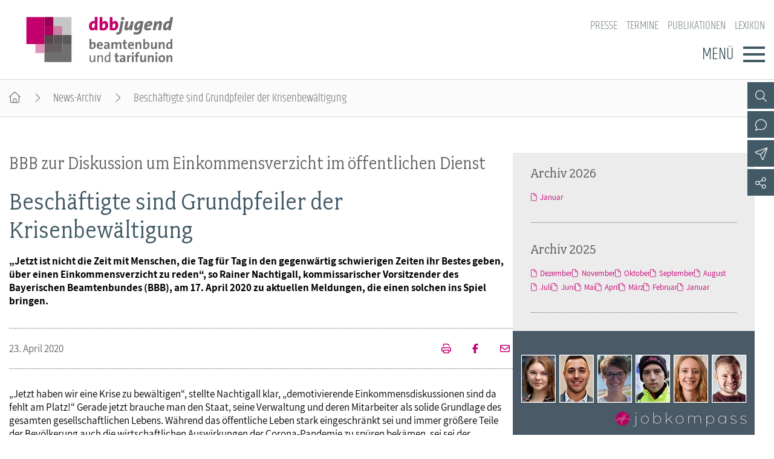

--- FILE ---
content_type: text/html; charset=utf-8
request_url: https://www.dbb-jugend.de/artikel/beschaeftigte-sind-grundpfeiler-der-krisenbewaeltigung.html
body_size: 5110
content:
<!DOCTYPE html> <html lang="de"> <head> <meta charset="utf-8"> <!-- By DBB This website is powered by TYPO3 - inspiring people to share! TYPO3 is a free open source Content Management Framework initially created by Kasper Skaarhoj and licensed under GNU/GPL. TYPO3 is copyright 1998-2026 of Kasper Skaarhoj. Extensions are copyright of their respective owners. Information and contribution at https://typo3.org/ --> <meta http-equiv="x-ua-compatible" content="IE=edge"> <meta name="generator" content="TYPO3 CMS"> <meta name="description" content="„Jetzt ist nicht die Zeit mit Menschen, die Tag für Tag in den gegenwärtig schwierigen Zeiten ihr Bestes geben, über einen Einkommensverzicht zu reden“, so Rainer Nachtigall, kommissarischer Vorsitzender des Bayerischen Beamtenbundes (BBB), am 17. April 2020 zu aktuellen Meldungen, die einen solchen ins Spiel bringen."> <meta name="viewport" content="width=device-width, initial-scale=1"> <meta name="robots" content="index,follow"> <meta property="og:title" content="Beschäftigte sind Grundpfeiler der Krisenbewältigung"> <meta property="og:type" content="article"> <meta property="og:url" content="https://www.dbb-jugend.de/artikel/beschaeftigte-sind-grundpfeiler-der-krisenbewaeltigung.html"> <meta property="og:description" content="„Jetzt ist nicht die Zeit mit Menschen, die Tag für Tag in den gegenwärtig schwierigen Zeiten ihr Bestes geben, über einen Einkommensverzicht zu reden“, so Rainer Nachtigall, kommissarischer Vorsitzender des Bayerischen Beamtenbundes (BBB), am 17. April 2020 zu aktuellen Meldungen, die einen solchen ins Spiel bringen."> <meta name="twitter:card" content="summary"> <meta name="language" content="de"> <link rel="stylesheet" href="/typo3temp/assets/compressed/merged-52be4b7c55cbb3c958037f9db025e263-min.css?1769507915" media="screen"> <link rel="stylesheet" href="/typo3temp/assets/compressed/merged-500fc4ec5e6d40ef2c4fbbd9ea1fea36-min.css?1769507915" media="all"> <link rel="stylesheet" href="/typo3temp/assets/compressed/merged-f3ab6eddf1ef982430890fa9550dfb6b-min.css?1769507915" media="screen"> <link rel="stylesheet" href="/typo3temp/assets/compressed/merged-341f4f8a782da9760a795da8e43bb3ec-min.css?1769507915" media="print"> <link href="/_assets/d57d955b9e53c734140a859f0960631c/Css/Ext/tx_news/news-ms.css?1762938109" rel="stylesheet" > <link href="/_assets/13ba2f1a4b22814394887cf0dc290d06/Css/Ext/tx_news/news-add.css?1759669675" rel="stylesheet" > <link rel="alternate" type="application/rss+xml" title="RSS 2.0" href="/artikel/feed.rss"/> <title>Beschäftigte sind Grundpfeiler der Krisenbewältigung </title> <link rel="shortcut icon" href="/_assets/d57d955b9e53c734140a859f0960631c/Images/favicon.png" type="image/ico"><link rel="apple-touch-icon" sizes="57x57" href="/typo3temp/assets/_processed_/f/0/csm_dbb_logo_180_0fca175814.png"><link rel="apple-touch-icon" sizes="76x76" href="/typo3temp/assets/_processed_/f/0/csm_dbb_logo_180_be2cabe4a8.png"><link rel="apple-touch-icon" sizes="120x120" href="/typo3temp/assets/_processed_/f/0/csm_dbb_logo_180_88f13e5ea6.png"><link rel="apple-touch-icon" sizes="152x152" href="/typo3temp/assets/_processed_/f/0/csm_dbb_logo_180_549b511b9c.png"><link rel="icon" type="image/png" sizes="180x180" href="/typo3temp/assets/_processed_/f/0/csm_dbb_logo_180_55c338c698.png"><meta property="twitter:description" content="„Jetzt ist nicht die Zeit mit Menschen, die Tag für Tag in den gegenwärtig schwierigen Zeiten ihr Bestes geben, über einen Einkommensverzicht zu reden“, so Rainer Nachtigall, kommissarischer Vorsitzender des Bayerischen Beamtenbundes (BBB), am 17. April 2020 zu aktuellen Meldungen, die einen solchen ins Spiel bringen."/><meta property="twitter:url" content="https://www.dbb-jugend.de/artikel/beschaeftigte-sind-grundpfeiler-der-krisenbewaeltigung.html"/><meta property="og:url" content="https://www.dbb-jugend.de/artikel/beschaeftigte-sind-grundpfeiler-der-krisenbewaeltigung.html"/><meta name="date" content="2020-04-23T15:27:04+02:00"/> </head> <body> <header> <div class="container"> <a class="logo" href="/"><img src="/_assets/13ba2f1a4b22814394887cf0dc290d06/Images/logo_dbb_jugend.svg" width="276" height="85" alt="dbb beamtenbund und tarifunion Bundesjugendvertretung" title="dbb beamtenbund und tarifunion Bundesjugendvertretung" ></a> <div class="head-menus"> <div class="mobile-search"> <form method="get" name="xajax_form_kesearch_pi1" action="/suche/" class="static"> <div class="search-wrap"> <input class="search-nav" type="text" name="tx_kesearch_pi1[sword]" value="" placeholder="dbb.de durchsuchen"/> <button type="submit" class="btn btn-default"></button> </div> <input type="hidden" name="id" value="3405"/> <input id="pagenumber" type="hidden" name="tx_kesearch_pi1[page]" value="1"/> <input id="resetFilters" type="hidden" name="tx_kesearch_pi1[resetFilters]" value="0"/> <input id="sortByField" type="hidden" name="tx_kesearch_pi1[sortByField]" value="sortdate"/> <input id="sortByDir" type="hidden" name="tx_kesearch_pi1[sortByDir]" value="desc"/> </form> </div> <nav class="nav-header"><ul><li><a href="https://www.dbb.de/presse.html">Presse</a></li><li><a href="/veranstaltungen-und-seminare.html">Termine</a></li><li><a href="/publikationen.html">Publikationen</a></li><li><a href="https://www.dbb.de/lexikon/index-a.html">Lexikon</a></li></ul></nav> <div class="button"> <label>Menü</label> <button type="button" class="navbar-toggle"> <span class="icon-bar"></span> <span class="icon-bar"></span> <span class="icon-bar"></span> </button> </div> <div class="main-menu" data-hide-first-sub-item="0"><nav class="navbar"><ul><li class="has-sub"><a >Über die dbb jugend</a><div class="nav-sec"><ul class="dropdown-menu"><li><a href="/ueber-die-dbb-jugend.html">Über die dbb jugend - Überblick</a></li><li><a href="/ueber-die-dbb-jugend/gremien.html">Gremien</a></li><li><a href="/ueber-die-dbb-jugend/kontakt.html">Kontakt</a></li><li><a href="/ueber-die-dbb-jugend/mitgliedsgewerkschaften.html">Mitgliedsgewerkschaften</a></li><li><a href="/ueber-die-dbb-jugend/landesjugendbuende.html">Landesjugendbünde</a></li></ul></div></li><li class=""><a href="/positionen.html">Positionen</a><div class="nav-sec"><ul class="dropdown-menu"></ul></div></li><li class="has-sub"><a >Ausbildungsinformationen</a><div class="nav-sec"><ul class="dropdown-menu"><li><a href="/ausbildungsinformationen.html">Ausbildungsinformationen - Überblick</a></li><li><a href="/ausbildungs-infos/jugend-und-auszubildendenvertretung.html">Jugend- und Auszubildendenvertretung</a></li><li><a href="/ausbildungs-infos/hochschulen.html">Hochschulen</a></li><li><a href="/ausbildungsinformationen/jobkompass.html">Jobkompass</a></li></ul></div></li><li class=""><a href="/internationales.html">Internationales</a><div class="nav-sec"><ul class="dropdown-menu"></ul></div></li><li class="has-sub"><a >Veranstaltungen und Seminare</a><div class="nav-sec"><ul class="dropdown-menu"><li><a href="/veranstaltungen-und-seminare.html">Veranstaltungen und Seminare - Überblick</a></li><li><a href="/termine-veranstaltungen/bundesjugendausschuss.html">Bundesjugendausschuss</a></li><li><a href="/termine-veranstaltungen/bundesjugendtag.html">Bundesjugendtag</a></li><li><a href="/veranstaltungen-und-seminare/ideencampus/von-muedigkeit-zur-mitwirkung-demokratie-neu-beleben.html">Ideencampus</a></li><li><a href="/veranstaltungen-und-seminare/parlamentarisches-sommerfest.html">Parlamentarisches Sommerfest</a></li></ul></div></li><li class="has-sub"><a >Mitgliedschaft &amp; Service</a><div class="nav-sec"><ul class="dropdown-menu"><li><a href="/mitgliedschaft-service.html">Mitgliedschaft &amp; Service - Überblick</a></li><li><a href="/mitgliedschaft-service/rechtsschutz.html">Rechtsschutz</a></li><li><a href="/mitgliedschaft-service/vorsorgewerk.html">Vorsorgewerk</a></li><li><a href="/mitgliedschaft-service/vorteilswelt.html">Vorteilswelt</a></li><li><a href="/mitgliedschaft-service/akademie.html">Akademie</a></li><li><a href="/mitgliedschaft-service/verlag.html">Verlag</a></li></ul></div></li></ul></nav><div class="gradient"></div></div> <div class="top-icons"><a class="icon-search" data-ajax-url="https://www.dbb-jugend.de/suche-2/ajax/" title="Zur Suche" href="/"></a><a class="icon-contact" data-ajax-url="https://www.dbb-jugend.de/kontakt/ajax/" title="Zur dbb Kontaktseite" href="/"></a><a class="icon-sitemap direct" href="#sitemap" title="Zum Schnelleinstieg"></a><a class="icon-newsletter" data-ajax-url="https://www.dbb-jugend.de/newsletter/ajax/" title="Newsletter Anmeldung" href="/"></a><a href="https://de-de.facebook.com/dbbjugend/" target="_blank" title="Zum Facebook-Kanal des dbb" class="icon-facebook direct"></a><a href="https://www.instagram.com/dbbjugend/?hl=de" target="_blank" title="Zum Instagram-Kanal des dbb" class="icon-instagram direct"></a><a href="https://www.youtube.com/channel/UCfQirGVzlovSYIv_4gC41FA" target="_blank" title="Zum Youtube-Kanal des dbb" class="icon-youtube direct"></a><a href="/social-media.html" class="icon-share direct" title="Zu Social Media"><span></span></a><a class="icon-share" data-ajax-url="https://www.dbb-jugend.de/social-media/ajax/" title="Zu Social Media" href="/"></a><div class="top-icons-ajax-content"><span class="close"></span><div class="inner-wrap"></div></div></div> </div> </div> </header> <div class="breadcrumb"><ol><li><a href="/index.html" title="Startseite" class="home"></a></li><li><a href="/archiv-dbb-jugend.html">News-Archiv</a></li><li class="active">Beschäftigte sind Grundpfeiler der Krisenbewältigung</li></ol></div> <main> <section class="opener"> <a id="c10861"></a><div class="fsc-element"><div class="news news-single "></div></div> </section> <div class="container"> <article class="content"> <section class="col-content"> <a id="c10863"></a><div class="fsc-element"><div class="news news-single "><h1><span>BBB zur Diskussion um Einkommensverzicht im öffentlichen Dienst</span> Beschäftigte sind Grundpfeiler der Krisenbewältigung </h1><div class="lead"><p>„Jetzt ist nicht die Zeit mit Menschen, die Tag für Tag in den gegenwärtig schwierigen Zeiten ihr Bestes geben, über einen Einkommensverzicht zu reden“, so Rainer Nachtigall, kommissarischer Vorsitzender des Bayerischen Beamtenbundes (BBB), am 17. April 2020 zu aktuellen Meldungen, die einen solchen ins Spiel bringen.</p></div><div class="art-head"><div class="date-cat"><time datetime="23. April 2020" class="no-category"> 23. April 2020 </time></div><div class="meta"><a href="/artikel/beschaeftigte-sind-grundpfeiler-der-krisenbewaeltigung/drucken/" onclick="return popup(&#039;print&#039;, this.href);" class="icon-print" title="Seite drucken"></a><a href="https://www.facebook.com/sharer/sharer.php?u=https://www.dbb-jugend.de/artikel/beschaeftigte-sind-grundpfeiler-der-krisenbewaeltigung.html" target="_blank" title="Auf Facebook teilen" class="icon-facebook"></a><a class="icon-send" title="Artikel versenden" href="/empfehlen.html?tx_rwform_form%5B_predefined%5D%5Bnews_title%5D=Besch%C3%A4ftigte%20sind%20Grundpfeiler%20der%20Krisenbew%C3%A4ltigung&amp;tx_rwform_form%5B_predefined%5D%5Bnews_url%5D=https%3A%2F%2Fwww.dbb-jugend.de%2Fartikel%2Fbeschaeftigte-sind-grundpfeiler-der-krisenbewaeltigung.html&amp;cHash=516326f0ebdc85012c46f37268a40e58"></a></div></div><p>„Jetzt haben wir eine Krise zu bewältigen“, stellte Nachtigall klar, „demotivierende Einkommensdiskussionen sind da fehlt am Platz!“ Gerade jetzt brauche man den Staat, seine Verwaltung und deren Mitarbeiter als solide Grundlage des gesamten gesellschaftlichen Lebens. Während das öffentliche Leben stark eingeschränkt sei und immer größere Teile der Bevölkerung auch die wirtschaftlichen Auswirkungen der Corona-Pandemie zu spüren bekämen, sei sei der öffentliche Dienst umso intensiver gefragt.</p><p>Bei den Gesundheitsämtern, in Krankenhäusern und Pflegeheimen, in der Kinderbetreuung und vielen weiteren Bereichen wird Dienst an vorderster Front geleistet. In der Verwaltung werden Hilfskonzepte erarbeitet und Leistungen bewilligt, „und dies häufig auch am Wochenende und weit über die üblichen Arbeitszeiten hinaus“, betont der kommissarische Vorsitzende. „Wer will all diesen Menschen sagen, dass Sie weniger verdienen sollen?“</p><p>&nbsp;</p><p>&nbsp;</p><div class="news-related-wrap"></div></div></div> <a id="c10862"></a><a id="c321"></a><a class="backward" href="javascript:history.back()">zur&uuml;ck</a> </section> </article> <section class="aside-below"> <a id="c11597"></a><div class="fsc-element"><div class="news"><div class="mbox list archive"><h2>Archiv 2026</h2><div class="item"><ul><li><a href="/archiv-dbb-jugend/archivliste/2026/Januar.html">Januar</a></li></ul></div></div><div class="mbox list archive"><h2>Archiv 2025</h2><div class="item"><ul><li><a href="/archiv-dbb-jugend/archivliste/2025/Dezember.html">Dezember</a></li><li><a href="/archiv-dbb-jugend/archivliste/2025/November.html">November</a></li><li><a href="/archiv-dbb-jugend/archivliste/2025/Oktober.html">Oktober</a></li><li><a href="/archiv-dbb-jugend/archivliste/2025/September.html">September</a></li><li><a href="/archiv-dbb-jugend/archivliste/2025/August.html">August</a></li><li><a href="/archiv-dbb-jugend/archivliste/2025/Juli.html">Juli</a></li><li><a href="/archiv-dbb-jugend/archivliste/2025/Juni.html">Juni</a></li><li><a href="/archiv-dbb-jugend/archivliste/2025/Mai.html">Mai</a></li><li><a href="/archiv-dbb-jugend/archivliste/2025/April.html">April</a></li><li><a href="/archiv-dbb-jugend/archivliste/2025/Maerz.html">März</a></li><li><a href="/archiv-dbb-jugend/archivliste/2025/Februar.html">Februar</a></li><li><a href="/archiv-dbb-jugend/archivliste/2025/Januar.html">Januar</a></li></ul></div></div></div></div> <a id="c10859"></a><a id="c11000"></a><div class="mbox single Jobk"><a href="https://www.staatklar.org/jobkompass-berufe-im-oeffentlichen-dienst.html" target="_blank"><picture><source media="(min-width: 1200px)" srcset="/fileadmin/_processed_/7/2/csm_staatklar_jobkompass_1440x684_44d95cf083.jpg"><source media="(min-width: 992px)" srcset="/fileadmin/_processed_/7/2/csm_staatklar_jobkompass_1440x684_e5fde41a7a.jpg"><source media="(min-width: 768px)" srcset="/fileadmin/_processed_/7/2/csm_staatklar_jobkompass_1440x684_7d1b68c790.jpg"><source media="(min-width: 576px)" srcset="/fileadmin/_processed_/7/2/csm_staatklar_jobkompass_1440x684_9c59a84217.jpg"><img src="/fileadmin/_processed_/7/2/csm_staatklar_jobkompass_1440x684_1f189e5604.jpg" alt="Jobkompass auf staatklar.org" title="Jobkompass auf staatklar.org"/></picture></a><h2 ><a href="https://www.staatklar.org/jobkompass-berufe-im-oeffentlichen-dienst.html" target="_blank"> Jobkompass auf staatklar.org </a></h2><div class="button"><a href="https://www.staatklar.org/jobkompass-berufe-im-oeffentlichen-dienst.html" target="_blank">Weiter</a></div></div><div class="mbox single JAV-"><a href="/ausbildungs-infos/jugend-und-auszubildendenvertretung.html"><picture><source media="(min-width: 1200px)" srcset="/fileadmin/_processed_/0/a/csm_jav_wahlen-colourbox_11336063_30678c27da.jpg"><source media="(min-width: 992px)" srcset="/fileadmin/_processed_/0/a/csm_jav_wahlen-colourbox_11336063_20adc17a51.jpg"><source media="(min-width: 768px)" srcset="/fileadmin/_processed_/0/a/csm_jav_wahlen-colourbox_11336063_d85e8d9cdb.jpg"><source media="(min-width: 576px)" srcset="/fileadmin/_processed_/0/a/csm_jav_wahlen-colourbox_11336063_e1f5e9c79e.jpg"><img src="/fileadmin/_processed_/0/a/csm_jav_wahlen-colourbox_11336063_c42c957683.jpg" alt="JAV-Wahlen" title="JAV-Wahlen"/></picture></a><h2 ><a href="/ausbildungs-infos/jugend-und-auszubildendenvertretung.html"> JAV-Wahlen </a></h2><div class="button"><a href="/ausbildungs-infos/jugend-und-auszubildendenvertretung.html">Weiter</a></div></div><div class="mbox single topEink"><picture><source media="(min-width: 1200px)" srcset="/fileadmin/_processed_/5/3/csm_einkommenstabellen-fotolia_44934399_XXL_e189d61f8c.jpg"><source media="(min-width: 992px)" srcset="/fileadmin/_processed_/5/3/csm_einkommenstabellen-fotolia_44934399_XXL_3923401b41.jpg"><source media="(min-width: 768px)" srcset="/fileadmin/_processed_/5/3/csm_einkommenstabellen-fotolia_44934399_XXL_d9ed6dd569.jpg"><source media="(min-width: 576px)" srcset="/fileadmin/_processed_/5/3/csm_einkommenstabellen-fotolia_44934399_XXL_3cce3a9e81.jpg"><img src="/fileadmin/_processed_/5/3/csm_einkommenstabellen-fotolia_44934399_XXL_46bf3079a8.jpg" alt="Einkommenstabellen" title="Einkommenstabellen"/></picture><h2 class="top"> Einkommenstabellen </h2><div class="button"><a href="https://www.dbb.de/beamtinnen-beamte/besoldungstabellen.html" target="_blank">Besoldung</a><a href="https://www.dbb.de/arbeitnehmende/entgelttabellen.html" target="_blank">Entgelt</a></div></div><a id="c16421"></a><a id="c16418"></a><div class="mbox news"><h2>Top-News vom dbb</h2><a id="c16419"></a><div class="news"><div class="teaser-mbox"><div class="text"><h3><span>Rechtsanspruch unter Beschuss</span><a target="_blank" title="Diskussion über Teilzeit: Schluss mit der Schlagzeilenpolitik" href="https://www.dbb.de/artikel/diskussion-ueber-teilzeit-schluss-mit-der-schlagzeilenpolitik-1.html"> Diskussion über Teilzeit: Schluss mit der Schlagzeilenpolitik </a></h3><div class="date"><time datetime="26. Januar 2026" class="no-category"> 26. Januar 2026 </time></div></div></div><div class="teaser-mbox"><div class="text"><h3><span>Einkommensrunde der Länder</span><a target="_blank" title="Straßenverkehrsdienste streiken in Niedersachsen" href="https://www.dbb.de/artikel/strassenverkehrsdienste-streikten-in-niedersachsen.html"> Straßenverkehrsdienste streiken in Niedersachsen </a></h3><div class="date"><time datetime="22. Januar 2026" class="no-category"> 22. Januar 2026 </time></div></div></div><div class="teaser-mbox"><div class="text"><h3><span>Demonstration und Warnstreik in Hamburg</span><a target="_blank" title="Der öffentliche Dienst muss attraktiver werden" href="https://www.dbb.de/artikel/der-oeffentliche-dienst-muss-attraktiver-werden.html"> Der öffentliche Dienst muss attraktiver werden </a></h3><div class="date"><time datetime="22. Januar 2026" class="no-category"> 22. Januar 2026 </time></div></div></div></div><a id="c16420"></a></div> </section> </div> </main> <footer id="sitemap" > <div class="container"> <div class="col-content"> <nav class="nav-header"><ul><li><a href="https://www.dbb.de/presse.html">Presse</a></li><li><a href="/veranstaltungen-und-seminare.html">Termine</a></li><li><a href="/publikationen.html">Publikationen</a></li><li><a href="https://www.dbb.de/lexikon/index-a.html">Lexikon</a></li></ul></nav> <nav class="sitemap"><ul><li><div class="sitemap-title"><a href="/ueber-die-dbb-jugend.html">Über die dbb jugend</a></div><a href="/ueber-die-dbb-jugend/gremien.html">Gremien</a><a href="/ueber-die-dbb-jugend/kontakt.html">Kontakt</a><a href="/ueber-die-dbb-jugend/mitgliedsgewerkschaften.html">Mitgliedsgewerkschaften</a><a href="/ueber-die-dbb-jugend/landesjugendbuende.html">Landesjugendbünde</a></li><li><div class="sitemap-title"><a href="/positionen.html">Positionen</a></div></li><li><div class="sitemap-title"><a href="/ausbildungsinformationen.html">Ausbildungsinformationen</a></div><a href="/ausbildungs-infos/jugend-und-auszubildendenvertretung.html">Jugend- und Auszubildendenvertretung</a><a href="/ausbildungs-infos/hochschulen.html">Hochschulen</a><a href="/ausbildungsinformationen/jobkompass.html">Jobkompass</a></li><li><div class="sitemap-title"><a href="/internationales.html">Internationales</a></div></li><li><div class="sitemap-title"><a href="/veranstaltungen-und-seminare.html">Veranstaltungen und Seminare</a></div><a href="/termine-veranstaltungen/bundesjugendausschuss.html">Bundesjugendausschuss</a><a href="/termine-veranstaltungen/bundesjugendtag.html">Bundesjugendtag</a><a href="/veranstaltungen-und-seminare/ideencampus/von-muedigkeit-zur-mitwirkung-demokratie-neu-beleben.html">Ideencampus</a><a href="/veranstaltungen-und-seminare/parlamentarisches-sommerfest.html">Parlamentarisches Sommerfest</a></li><li><div class="sitemap-title"><a href="/mitgliedschaft-service.html">Mitgliedschaft &amp; Service</a></div><a href="/mitgliedschaft-service/rechtsschutz.html">Rechtsschutz</a><a href="/mitgliedschaft-service/vorsorgewerk.html">Vorsorgewerk</a><a href="/mitgliedschaft-service/vorteilswelt.html">Vorteilswelt</a><a href="/mitgliedschaft-service/akademie.html">Akademie</a><a href="/mitgliedschaft-service/verlag.html">Verlag</a></li></ul></nav> <div class="top-icons" id="sm-icons"><a href="https://de-de.facebook.com/dbbjugend/" target="_blank" title="Zum Facebook-Kanal des dbb" class="icon-facebook direct"></a><a href="https://www.instagram.com/dbbjugend/?hl=de" target="_blank" title="Zum Instagram-Kanal des dbb" class="icon-instagram direct"></a><a href="https://www.youtube.com/channel/UCfQirGVzlovSYIv_4gC41FA" target="_blank" title="Zum Youtube-Kanal des dbb" class="icon-youtube direct"></a></div> <div class="meta"> <p>dbb beamtenbund und tarifunion<br>Friedrichstraße 169 &bull; 10117 Berlin</p><p>Tel.: 030.40 81 - 40 &bull; Fax: 030.40 81 - 49 99</p><p>Alle Rechte &copy; 2026 &bull; dbb beamtenbund und tarifunion Bundesjugendvertretung</p> <nav class="nav-footer"><a href="/datenschutz.html">Datenschutz</a><a href="/impressum.html">Impressum</a></nav> </div> </div> <div class="add-content"> <img src="/_assets/13ba2f1a4b22814394887cf0dc290d06/Images/dbbj_Foerderung_bmfsfj.svg"/> </div> </div> </footer> <a class="page-top" href="#top"></a> <script src="/typo3temp/assets/compressed/merged-7bad772ef0f4c97b60e4e947292ec37a-min.js?1769507915"></script> <script src="/typo3temp/assets/compressed/merged-6834d28fcc0f42a67eda1ef8a23531e6-min.js?1769507915"></script> <script src="/_assets/d57d955b9e53c734140a859f0960631c/Js/Ext/tx_news/news-ms.js?1759669674"></script> </body> </html>

--- FILE ---
content_type: image/svg+xml
request_url: https://www.dbb-jugend.de/_assets/13ba2f1a4b22814394887cf0dc290d06/Images/logo_dbb_jugend.svg
body_size: 3096
content:
<svg id="Ebene_1" data-name="Ebene 1" xmlns="http://www.w3.org/2000/svg" viewBox="0 0 276.84 85.55">
  <g>
    <g>
      <polygon points="0 0.17 34.06 0.17 34.06 51.25 0 51.25 0 0.17 0 0.17" style="fill: #c3006b"/>
      <polygon points="34.06 0.17 51.08 0.17 51.08 17.19 34.06 17.19 34.06 0.17 34.06 0.17" style="fill: #980053"/>
      <polygon points="34.06 17.19 51.08 17.19 51.08 34.22 34.06 34.22 34.06 17.19 34.06 17.19" style="fill: #ae005f"/>
      <polygon points="34.06 34.22 51.08 34.22 51.08 51.25 34.06 51.25 34.06 34.22 34.06 34.22" style="fill: #56454c"/>
      <polygon points="34.06 51.25 68.11 51.25 68.11 68.27 34.06 68.27 34.06 51.25 34.06 51.25" style="fill: #675e62"/>
      <polygon points="51.08 17.19 68.11 17.19 68.11 34.22 51.08 34.22 51.08 17.19 51.08 17.19" style="fill: #c583a1"/>
      <polygon points="51.08 0.17 51.08 17.19 68.11 17.19 68.11 34.22 85.14 34.22 85.14 0.17 51.08 0.17 51.08 0.17" style="fill: #c6c6c6"/>
      <polygon points="51.08 34.22 68.11 34.22 68.11 51.25 51.08 51.25 51.08 34.22 51.08 34.22" style="fill: #5b5356"/>
      <polygon points="68.11 34.22 85.14 34.22 85.14 51.25 68.11 51.25 68.11 34.22 68.11 34.22" style="fill: #5a5a59"/>
      <polygon points="68.11 51.25 68.11 68.27 34.06 68.27 34.06 85.3 85.14 85.3 85.14 51.25 68.11 51.25 68.11 51.25" style="fill: #706f6f"/>
      <polygon points="17.03 51.25 34.06 51.25 34.06 68.27 17.03 68.27 17.03 51.25 17.03 51.25" style="fill: #e094b7"/>
    </g>
    <g>
      <path d="M288.18,403.16a15,15,0,0,1,.14-2.43h-.07a5.56,5.56,0,0,1-5.12,2.84c-4.1,0-6.19-3.11-6.19-8,0-5.57,3.32-9.77,9.13-9.77a13,13,0,0,1,1.67.1v-7.72H293v24.94Zm-.44-13A7.48,7.48,0,0,0,286,390c-2,0-3.55,1.3-3.55,5.09,0,2.84.75,4.17,2.36,4.17s3-2.05,3-4.89Z" transform="translate(-158.84 -378.05)" style="fill: #c3006b"/>
      <path d="M302.2,384.92a25.23,25.23,0,0,1-.24,3.38l0,0a5.23,5.23,0,0,1,4.82-2.53c4.07,0,6.22,3,6.22,8,0,5.57-3.28,9.77-9.4,9.77a27.5,27.5,0,0,1-6.62-.85V378.22h5.19Zm0,14.17a5.91,5.91,0,0,0,1.81.28c2,0,3.52-1.3,3.52-5.09,0-2.84-.75-4.14-2.33-4.14-1.77,0-3,2-3,4.75Z" transform="translate(-158.84 -378.05)" style="fill: #c3006b"/>
      <path d="M321.3,384.92a25.23,25.23,0,0,1-.24,3.38l0,0a5.23,5.23,0,0,1,4.82-2.53c4.06,0,6.21,3,6.21,8,0,5.57-3.28,9.77-9.39,9.77a27.53,27.53,0,0,1-6.63-.85V378.22h5.19Zm0,14.17a6,6,0,0,0,1.81.28c2,0,3.52-1.3,3.52-5.09,0-2.84-.75-4.14-2.32-4.14-1.78,0-3,2-3,4.75Z" transform="translate(-158.84 -378.05)" style="fill: #c3006b"/>
      <path d="M338.7,404.45c-.82,4.34-3.07,7-7.86,7a11.08,11.08,0,0,1-2.69-.27l1-4.44a5.11,5.11,0,0,0,1.91.37c1.4,0,2.16-.75,2.53-2.66l3.48-18.31h5.09Zm1.67-20.25a2.86,2.86,0,0,1-2.93-2.87,3.31,3.31,0,0,1,3.31-3.28,2.88,2.88,0,0,1,3,2.84A3.32,3.32,0,0,1,340.37,384.2Z" transform="translate(-158.84 -378.05)" style="fill: #706f6f"/>
      <path d="M353.05,403.16a30.94,30.94,0,0,1,1.3-4.34h-.07c-1.5,2.63-3.65,4.75-6.66,4.75-3.38,0-4.34-2.39-3.72-5.57l2.22-11.82h5.12l-2,10.52c-.31,1.71-.07,2.36.71,2.36,1.75,0,4.55-4.48,5.23-8.23l.89-4.65h5.12l-1.71,8.88c-.51,2.74-1,5.43-1.43,8.1Z" transform="translate(-158.84 -378.05)" style="fill: #706f6f"/>
      <path d="M376.43,403.88c-1,5.08-4.07,7.65-10.7,7.65a18.93,18.93,0,0,1-5.15-.65l1.23-4.68a12.68,12.68,0,0,0,4.67.95c3.08,0,4.48-1.12,5-3.65a23.09,23.09,0,0,1,1.54-4.68l-.07,0c-1.47,2.42-3.69,4.78-6.59,4.78-2.7,0-4.13-1.74-4.13-5.4,0-6.52,3.62-12.37,11.06-12.37a38.66,38.66,0,0,1,6.49.59Zm-2.5-13.77a6.56,6.56,0,0,0-1.57-.21c-3.18,0-4.85,4.14-4.85,7.28,0,1.3.31,1.88,1,1.88,1.91,0,4.65-4.78,5.26-8Z" transform="translate(-158.84 -378.05)" style="fill: #706f6f"/>
      <path d="M393.79,402.41a20.93,20.93,0,0,1-6.7,1.12c-4.61,0-6.21-2.22-6.21-5.91,0-7.44,4.74-11.82,9.76-11.82,4.65,0,5.85,2.29,5.85,4.34,0,4.34-4.21,6.29-10.46,6.46a8.43,8.43,0,0,0,0,.89c0,1.47.58,2,2.7,2a14,14,0,0,0,5.05-1Zm-3.69-12.78c-1.91,0-3,1.81-3.55,3.62,3.34-.07,4.95-.89,4.95-2.42C391.5,390.08,391,389.63,390.1,389.63Z" transform="translate(-158.84 -378.05)" style="fill: #706f6f"/>
      <path d="M407.22,403.16l2-10.52c.31-1.71.07-2.36-.71-2.36-1.74,0-4.54,4.48-5.26,8.23l-.86,4.65h-5.12l1.71-8.88q.76-4.11,1.43-8.1h5a24.36,24.36,0,0,1-1.3,4.34h.07c1.53-2.63,3.68-4.75,6.69-4.75,3.38,0,4.34,2.39,3.72,5.57l-2.25,11.82Z" transform="translate(-158.84 -378.05)" style="fill: #706f6f"/>
      <path d="M426.05,403.16a31.09,31.09,0,0,1,1.33-4.41h-.06c-1.47,2.46-3.69,4.82-6.6,4.82-2.7,0-4.13-1.74-4.13-5.4,0-6.52,3.59-12.37,11.07-12.37a9.33,9.33,0,0,1,1.47.14l1.43-7.72h5.13L432.1,397c-.38,2-.72,4-1.06,6.12Zm2.26-13.05a6.72,6.72,0,0,0-1.58-.21c-3.17,0-4.85,4.14-4.85,7.28,0,1.3.31,1.88,1,1.88,1.92,0,4.65-4.78,5.26-8Z" transform="translate(-158.84 -378.05)" style="fill: #706f6f"/>
    </g>
    <g>
      <path d="M281.34,425.21a15.23,15.23,0,0,1-.21,2.5h0a4.09,4.09,0,0,1,3.86-2.27c3.07,0,4.72,2.22,4.72,6,0,4.33-2.53,7.32-6.93,7.32a19.59,19.59,0,0,1-4.77-.62V419.7h3.3Zm0,10.66a5.81,5.81,0,0,0,1.72.26c1.86,0,3.22-1.18,3.22-4.35,0-2.4-.69-3.61-2.19-3.61-1.72,0-2.75,2-2.75,4.12Z" transform="translate(-158.84 -378.05)" style="fill: #706f6f"/>
      <path d="M302.55,438a14.78,14.78,0,0,1-4.59.77c-4.09,0-6.36-2-6.36-6.54,0-3.84,2.27-6.78,6.08-6.78s5.3,2.4,5.3,5.44c0,1-.1,1.93-.1,1.93H295c0,2.21,1,3.4,3.4,3.4a12.11,12.11,0,0,0,3.86-.67Zm-2.84-7.4c.05-1.8-.82-2.73-2.21-2.73s-2.37,1-2.53,2.73Z" transform="translate(-158.84 -378.05)" style="fill: #706f6f"/>
      <path d="M312.65,438.5a15,15,0,0,1,.13-2.16l0,0a4.33,4.33,0,0,1-4.09,2.45A3.45,3.45,0,0,1,305,435.1c0-3,2.91-4.45,7.39-4.45v-.55c0-1.46-.59-2.16-2.29-2.16a11.52,11.52,0,0,0-3.89.85l-.51-2.5a15.73,15.73,0,0,1,4.79-.87c4,0,5.2,1.64,5.2,4.5v5.28c0,1,0,2.24.1,3.3Zm-.26-5.69c-3.32,0-4.22.82-4.22,1.93a1.45,1.45,0,0,0,1.54,1.49,2.91,2.91,0,0,0,2.68-3Z" transform="translate(-158.84 -378.05)" style="fill: #706f6f"/>
      <path d="M334.81,438.5v-8.09c0-1.36-.31-2.21-1.52-2.21-1.44,0-2.94,1.67-2.94,4.17v6.13h-3.24v-8.11c0-1.26-.26-2.19-1.52-2.19-1.52,0-2.94,1.78-2.94,4.17v6.13h-3.3V425.7h3.12a19.21,19.21,0,0,1-.15,2.29l0,0a4.59,4.59,0,0,1,4.23-2.58,3.29,3.29,0,0,1,3.52,2.55,4.59,4.59,0,0,1,4.18-2.55c2.47,0,3.84,1.37,3.84,4.25v8.81Z" transform="translate(-158.84 -378.05)" style="fill: #706f6f"/>
      <path d="M348.65,438.4a12.7,12.7,0,0,1-2.73.36c-2.85,0-3.76-1-3.76-4.1v-6.41H340V425.7h2.19v-3.94l3.3-.88v4.82h3.07v2.55h-3.07v5.8c0,1.49.34,1.95,1.44,1.95a6.47,6.47,0,0,0,1.52-.18Z" transform="translate(-158.84 -378.05)" style="fill: #706f6f"/>
      <path d="M361.31,438a14.73,14.73,0,0,1-4.59.77c-4.09,0-6.36-2-6.36-6.54,0-3.84,2.27-6.78,6.08-6.78s5.31,2.4,5.31,5.44a19.13,19.13,0,0,1-.11,1.93h-7.93c0,2.21,1,3.4,3.4,3.4a12.11,12.11,0,0,0,3.86-.67Zm-2.84-7.4c.06-1.8-.82-2.73-2.21-2.73s-2.37,1-2.53,2.73Z" transform="translate(-158.84 -378.05)" style="fill: #706f6f"/>
      <path d="M372.42,438.5v-8.19c0-1.31-.36-2.11-1.6-2.11-1.65,0-3,1.88-3,4.12v6.18h-3.3V425.7h3.12a14.27,14.27,0,0,1-.18,2.29h0a4.71,4.71,0,0,1,4.36-2.55c2.88,0,3.81,1.83,3.81,4.07v9Z" transform="translate(-158.84 -378.05)" style="fill: #706f6f"/>
      <path d="M382.63,425.21a15.23,15.23,0,0,1-.21,2.5h0a4.11,4.11,0,0,1,3.87-2.27c3.06,0,4.71,2.22,4.71,6,0,4.33-2.52,7.32-6.93,7.32a19.56,19.56,0,0,1-4.76-.62V419.7h3.3Zm0,10.66a5.72,5.72,0,0,0,1.72.26c1.86,0,3.22-1.18,3.22-4.35,0-2.4-.69-3.61-2.19-3.61-1.72,0-2.75,2-2.75,4.12Z" transform="translate(-158.84 -378.05)" style="fill: #706f6f"/>
      <path d="M401.82,438.5a14.16,14.16,0,0,1,.16-2.29h0a4.67,4.67,0,0,1-4.35,2.55c-2.89,0-3.81-1.83-3.81-4.07v-9h3.27v8.19c0,1.31.36,2.11,1.59,2.11,1.68,0,3-1.88,3-4.12V425.7h3.29v12.8Z" transform="translate(-158.84 -378.05)" style="fill: #706f6f"/>
      <path d="M416.38,438.5v-8.19c0-1.31-.36-2.11-1.59-2.11-1.65,0-3,1.88-3,4.12v6.18h-3.3V425.7h3.11a14.27,14.27,0,0,1-.18,2.29h0a4.7,4.7,0,0,1,4.35-2.55c2.89,0,3.82,1.83,3.82,4.07v9Z" transform="translate(-158.84 -378.05)" style="fill: #706f6f"/>
      <path d="M431.05,438.5a16.29,16.29,0,0,1,.15-2.14h-.05a4.33,4.33,0,0,1-4,2.43c-3.12,0-4.66-2.35-4.66-6,0-4.32,2.52-7.31,6.77-7.31a11.18,11.18,0,0,1,1.62.1V419.7h3.28v18.8Zm-.21-10.22a8,8,0,0,0-1.72-.21c-1.88,0-3.22,1.18-3.22,4.35,0,2.4.69,3.63,2.19,3.63,1.72,0,2.75-2,2.75-4.19Z" transform="translate(-158.84 -378.05)" style="fill: #706f6f"/>
      <path d="M286.34,463.34a16.36,16.36,0,0,1,.2-2.7h-.05a4.71,4.71,0,0,1-4.51,2.94c-2.93,0-3.83-1.83-3.83-4.1v-8.94h2.29v8.24c0,1.81.51,2.89,2.19,2.89,2.11,0,3.63-2.17,3.63-5v-6.13h2.32v12.8Z" transform="translate(-158.84 -378.05)" style="fill: #706f6f"/>
      <path d="M300.85,463.34V455.1c0-1.8-.49-2.88-2.19-2.88-2.12,0-3.64,2.16-3.64,5v6.13h-2.31v-12.8H295a15.54,15.54,0,0,1-.21,2.71h.05a4.69,4.69,0,0,1,4.51-2.94c2.94,0,3.86,1.83,3.86,4.09v8.94Z" transform="translate(-158.84 -378.05)" style="fill: #706f6f"/>
      <path d="M315,463.34a14.47,14.47,0,0,1,.21-2.6l-.05,0a4.49,4.49,0,0,1-4.28,2.87c-3.17,0-4.71-2.3-4.71-6,0-4.49,2.55-7.19,6.62-7.19a21.29,21.29,0,0,1,2.16.13v-5.95h2.29v18.8Zm0-10.87a10.38,10.38,0,0,0-2.29-.28c-2.42,0-4.05,1.47-4.05,5.15,0,2.76.88,4.33,2.81,4.33,2.34,0,3.53-2.71,3.53-4.95Z" transform="translate(-158.84 -378.05)" style="fill: #706f6f"/>
      <path d="M333.22,463.24a12.25,12.25,0,0,1-2.73.36c-2.86,0-3.76-1-3.76-4.1v-6.41h-2.19v-2.55h2.19V446.6l3.29-.88v4.82h3.07v2.55H330v5.8c0,1.49.34,1.95,1.45,1.95a6.47,6.47,0,0,0,1.52-.18Z" transform="translate(-158.84 -378.05)" style="fill: #706f6f"/>
      <path d="M342.42,463.34a13.71,13.71,0,0,1,.13-2.16l0,0a4.33,4.33,0,0,1-4.09,2.45,3.45,3.45,0,0,1-3.66-3.66c0-3,2.91-4.45,7.39-4.45v-.55c0-1.46-.59-2.16-2.29-2.16a11.52,11.52,0,0,0-3.89.85l-.52-2.5a15.78,15.78,0,0,1,4.79-.87c4,0,5.21,1.65,5.21,4.5v5.29c0,1,0,2.24.1,3.29Zm-.26-5.69c-3.32,0-4.22.82-4.22,1.93a1.45,1.45,0,0,0,1.54,1.49,2.91,2.91,0,0,0,2.68-3Z" transform="translate(-158.84 -378.05)" style="fill: #706f6f"/>
      <path d="M355.72,453.5c-2.37-.46-3.56,1.06-3.56,4.61v5.23h-3.29v-12.8H352a17.62,17.62,0,0,1-.23,2.58h.05a3.85,3.85,0,0,1,4.07-2.84Z" transform="translate(-158.84 -378.05)" style="fill: #706f6f"/>
      <path d="M359.46,448.63a2,2,0,0,1-2-2,2.05,2.05,0,1,1,2,2Zm-1.65,14.71v-12.8h3.29v12.8Z" transform="translate(-158.84 -378.05)" style="fill: #706f6f"/>
      <path d="M371.39,453.09h-3v10.25h-3.27V453.09h-2.24v-2.55h2.24v-.75c0-3.78,1.85-5.46,5.23-5.46a12.4,12.4,0,0,1,1.95.18l-.23,2.73a7,7,0,0,0-1.65-.23c-1.39,0-2,.75-2,2.55v1h3Z" transform="translate(-158.84 -378.05)" style="fill: #706f6f"/>
      <path d="M381.41,463.34a14.16,14.16,0,0,1,.16-2.29h0a4.67,4.67,0,0,1-4.35,2.55c-2.89,0-3.82-1.83-3.82-4.07v-9h3.28v8.19c0,1.32.36,2.11,1.59,2.11,1.68,0,3-1.88,3-4.12v-6.18h3.29v12.8Z" transform="translate(-158.84 -378.05)" style="fill: #706f6f"/>
      <path d="M395.72,463.34v-8.19c0-1.31-.37-2.11-1.6-2.11-1.65,0-3,1.88-3,4.12v6.18h-3.3v-12.8H391a15.52,15.52,0,0,1-.18,2.29h0a4.71,4.71,0,0,1,4.36-2.55c2.88,0,3.81,1.83,3.81,4.07v9Z" transform="translate(-158.84 -378.05)" style="fill: #706f6f"/>
      <path d="M404,448.63a2,2,0,0,1-2-2,2.05,2.05,0,1,1,2,2Zm-1.65,14.71v-12.8h3.3v12.8Z" transform="translate(-158.84 -378.05)" style="fill: #706f6f"/>
      <path d="M414.12,463.6c-3.66,0-6-2-6-6.36,0-3.94,2.34-7,6.52-7,3.66,0,6,2,6,6.37C420.63,460.59,418.29,463.6,414.12,463.6Zm.28-10.54c-1.78,0-2.91,1.32-2.91,3.87s1.06,3.86,2.86,3.86,2.88-1.21,2.88-3.84S416.18,453.06,414.4,453.06Z" transform="translate(-158.84 -378.05)" style="fill: #706f6f"/>
      <path d="M430.92,463.34v-8.19c0-1.31-.36-2.11-1.6-2.11-1.64,0-3,1.88-3,4.12v6.18h-3.3v-12.8h3.12a14.27,14.27,0,0,1-.18,2.29h0a4.69,4.69,0,0,1,4.35-2.55c2.88,0,3.81,1.83,3.81,4.07v9Z" transform="translate(-158.84 -378.05)" style="fill: #706f6f"/>
    </g>
  </g>
</svg>
